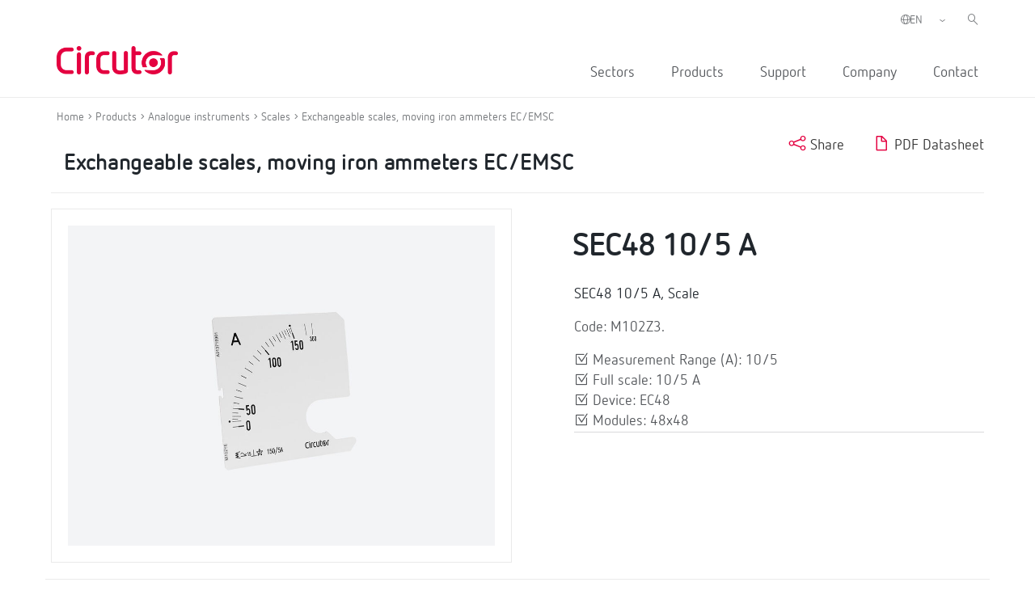

--- FILE ---
content_type: text/html; charset=UTF-8
request_url: https://circutor.com/en/products/analogue-instruments/scales/exchangeable-scales-moving-iron-ammeters-ec-emsc/product/M102Z3./
body_size: 12638
content:
<!DOCTYPE html>
<html lang="en-GB">

<head>
	<meta charset="UTF-8">
	<meta name="viewport" content="width=device-width, initial-scale=1">
	<link rel="profile" href="http://gmpg.org/xfn/11">
		<link href="https://cdn.jsdelivr.net/npm/bootstrap@5.0.2/dist/css/bootstrap.min.css" rel="stylesheet" integrity="sha384-EVSTQN3/azprG1Anm3QDgpJLIm9Nao0Yz1ztcQTwFspd3yD65VohhpuuCOmLASjC" crossorigin="anonymous">
	
	<meta name='robots' content='index, follow, max-image-preview:large, max-snippet:-1, max-video-preview:-1' />
<link rel="alternate" hreflang="es" href="https://circutor.com/productos/instrumentacion-analogica/escalas/escala-intercambiable-para-amperimetros-ec-emsc/product/M102Z3./" />
<link rel="alternate" hreflang="en" href="https://circutor.com/en/products/analogue-instruments/scales/exchangeable-scales-moving-iron-ammeters-ec-emsc/product/M102Z3./" />
<link rel="alternate" hreflang="fr" href="https://circutor.com/fr/produits/instrumentation-analogique/echelles/echelle-interchangeable-pour-amperemetres-ec-emsc/product/M102Z3./" />
<link rel="alternate" hreflang="pt" href="https://circutor.com/pt-pt/produtos/instrumentacao-analogica/escalas/escala-intercambiavel-para-amperimetros-ec-emsc/product/M102Z3./" />
<link rel="alternate" hreflang="ca" href="https://circutor.com/ca/productes/instrumentacio-analogica/escales/escala-intercanviable-per-a-amperimetres-ec-emsc/product/M102Z3./" />
<link rel="alternate" hreflang="x-default" href="https://circutor.com/productos/instrumentacion-analogica/escalas/escala-intercambiable-para-amperimetros-ec-emsc/product/M102Z3./" />
<link rel="alternate" hreflang="es-mx" href="https://circutor.com/mx/productos-mx/instrumentacion-analogica/escalas/escala-intercambiable-para-amperimetros-ec-emsc/product/M102Z3./" />
<script id="cookieyes" type="text/javascript" src="https://cdn-cookieyes.com/client_data/d90480250e8e75e7c28d954f/script.js"></script>
	<!-- This site is optimized with the Yoast SEO plugin v19.4 - https://yoast.com/wordpress/plugins/seo/ -->
	<title>Scale for ammeter | CIRCUTOR</title>
	<meta name="description" content="SEC48 15/5 A, Scale;Measurement Range (A): 15/5;Full scale: 15/5 A;Device: EC48;Modules: 48x48 |CIRCUTOR" />
	<link rel="canonical" href="https://circutor.com/en/products/analogue-instruments/scales/exchangeable-scales-moving-iron-ammeters-ec-emsc/product/M102Z3./" />
	<meta property="og:locale" content="en_GB" />
	<meta property="og:type" content="article" />
	<meta property="og:title" content="Scale for ammeter | CIRCUTOR" />
	<meta property="og:description" content="SEC48 15/5 A, Scale;Measurement Range (A): 15/5;Full scale: 15/5 A;Device: EC48;Modules: 48x48 |CIRCUTOR" />
	<meta property="og:url" content="https://circutor.com/en/products/analogue-instruments/scales/exchangeable-scales-moving-iron-ammeters-ec-emsc/product/M102Z3./" />
	<meta property="og:site_name" content="CIRCUTOR" />
	<meta property="article:publisher" content="https://www.facebook.com/CIRCUTOR.ES" />
	<meta property="article:modified_time" content="2023-11-10T09:33:24+00:00" />
	<meta property="og:image" content="https://circutor.com/wp-content/uploads/2022/07/Circutor_Logo_Color.png" />
	<meta property="og:image:width" content="1299" />
	<meta property="og:image:height" content="354" />
	<meta property="og:image:type" content="image/png" />
	<meta name="twitter:card" content="summary_large_image" />
	<meta name="twitter:site" content="@circutor" />
	<meta name="twitter:label1" content="Estimated reading time" />
	<meta name="twitter:data1" content="1 minute" />
	<script type="application/ld+json" class="yoast-schema-graph">{"@context":"https://schema.org","@graph":[{"@type":"Organization","@id":"https://circutor.com/#organization","name":"Circutor","url":"https://circutor.com/","sameAs":["https://www.instagram.com/circutor_es","https://www.linkedin.com/company/circutor","https://www.youtube.com/user/CIRCUTORoficial","https://www.facebook.com/CIRCUTOR.ES","https://twitter.com/circutor"],"logo":{"@type":"ImageObject","inLanguage":"en-GB","@id":"https://circutor.com/#/schema/logo/image/","url":"https://circutor.com/wp-content/uploads/2020/09/CIR_LOGO_RED.png","contentUrl":"https://circutor.com/wp-content/uploads/2020/09/CIR_LOGO_RED.png","width":512,"height":128,"caption":"Circutor"},"image":{"@id":"https://circutor.com/#/schema/logo/image/"}},{"@type":"WebSite","@id":"https://circutor.com/#website","url":"https://circutor.com/","name":"CIRCUTOR","description":"Soluciones para la eficiencia energética eléctrica","publisher":{"@id":"https://circutor.com/#organization"},"potentialAction":[{"@type":"SearchAction","target":{"@type":"EntryPoint","urlTemplate":"https://circutor.com/?s={search_term_string}"},"query-input":"required name=search_term_string"}],"inLanguage":"en-GB"},{"@type":"WebPage","@id":"https://circutor.com/en/product/","url":"https://circutor.com/en/product/","name":"Producto - CIRCUTOR","isPartOf":{"@id":"https://circutor.com/#website"},"datePublished":"2021-08-12T05:57:59+00:00","dateModified":"2023-11-10T09:33:24+00:00","description":"MYeBOX® is a range of portable analysers that can be configured from an app and/or a website to analyse and record electrical parameters, measure and record waveform transients and network quality parameters, as per the EN 50160 standard.","breadcrumb":{"@id":"https://circutor.com/en/product/#breadcrumb"},"inLanguage":"en-GB","potentialAction":[{"@type":"ReadAction","target":["https://circutor.com/en/product/"]}]},{"@type":"BreadcrumbList","@id":"https://circutor.com/en/product/#breadcrumb","itemListElement":[{"@type":"ListItem","position":1,"name":"Portada","item":"https://circutor.com/en/"},{"@type":"ListItem","position":2,"name":"Producto"}]}]}</script>
	<!-- / Yoast SEO plugin. -->


<link rel="preload" href="https://fonts.googleapis.com/css2?family=Roboto:ital,wght@0,300;0,400;0,700&display=swap" as="style" media="all" onload="this.onload=null;this.rel='stylesheet'">
<link rel="stylesheet" href="https://fonts.googleapis.com/css2?family=Roboto:ital,wght@0,300;0,400;0,700&display=swap" media="all">
<noscript><link rel="stylesheet" href="https://fonts.googleapis.com/css2?family=Roboto:ital,wght@0,300;0,400;0,700&display=swap" media="all"></noscript>
<!--[if IE]><link rel="stylesheet" href="https://fonts.googleapis.com/css2?family=Roboto:ital,wght@0,300;0,400;0,700&display=swap" media="all"><![endif]-->
<style id='global-styles-inline-css' type='text/css'>
body{--wp--preset--color--black: #000000;--wp--preset--color--cyan-bluish-gray: #abb8c3;--wp--preset--color--white: #ffffff;--wp--preset--color--pale-pink: #f78da7;--wp--preset--color--vivid-red: #cf2e2e;--wp--preset--color--luminous-vivid-orange: #ff6900;--wp--preset--color--luminous-vivid-amber: #fcb900;--wp--preset--color--light-green-cyan: #7bdcb5;--wp--preset--color--vivid-green-cyan: #00d084;--wp--preset--color--pale-cyan-blue: #8ed1fc;--wp--preset--color--vivid-cyan-blue: #0693e3;--wp--preset--color--vivid-purple: #9b51e0;--wp--preset--gradient--vivid-cyan-blue-to-vivid-purple: linear-gradient(135deg,rgba(6,147,227,1) 0%,rgb(155,81,224) 100%);--wp--preset--gradient--light-green-cyan-to-vivid-green-cyan: linear-gradient(135deg,rgb(122,220,180) 0%,rgb(0,208,130) 100%);--wp--preset--gradient--luminous-vivid-amber-to-luminous-vivid-orange: linear-gradient(135deg,rgba(252,185,0,1) 0%,rgba(255,105,0,1) 100%);--wp--preset--gradient--luminous-vivid-orange-to-vivid-red: linear-gradient(135deg,rgba(255,105,0,1) 0%,rgb(207,46,46) 100%);--wp--preset--gradient--very-light-gray-to-cyan-bluish-gray: linear-gradient(135deg,rgb(238,238,238) 0%,rgb(169,184,195) 100%);--wp--preset--gradient--cool-to-warm-spectrum: linear-gradient(135deg,rgb(74,234,220) 0%,rgb(151,120,209) 20%,rgb(207,42,186) 40%,rgb(238,44,130) 60%,rgb(251,105,98) 80%,rgb(254,248,76) 100%);--wp--preset--gradient--blush-light-purple: linear-gradient(135deg,rgb(255,206,236) 0%,rgb(152,150,240) 100%);--wp--preset--gradient--blush-bordeaux: linear-gradient(135deg,rgb(254,205,165) 0%,rgb(254,45,45) 50%,rgb(107,0,62) 100%);--wp--preset--gradient--luminous-dusk: linear-gradient(135deg,rgb(255,203,112) 0%,rgb(199,81,192) 50%,rgb(65,88,208) 100%);--wp--preset--gradient--pale-ocean: linear-gradient(135deg,rgb(255,245,203) 0%,rgb(182,227,212) 50%,rgb(51,167,181) 100%);--wp--preset--gradient--electric-grass: linear-gradient(135deg,rgb(202,248,128) 0%,rgb(113,206,126) 100%);--wp--preset--gradient--midnight: linear-gradient(135deg,rgb(2,3,129) 0%,rgb(40,116,252) 100%);--wp--preset--duotone--dark-grayscale: url('#wp-duotone-dark-grayscale');--wp--preset--duotone--grayscale: url('#wp-duotone-grayscale');--wp--preset--duotone--purple-yellow: url('#wp-duotone-purple-yellow');--wp--preset--duotone--blue-red: url('#wp-duotone-blue-red');--wp--preset--duotone--midnight: url('#wp-duotone-midnight');--wp--preset--duotone--magenta-yellow: url('#wp-duotone-magenta-yellow');--wp--preset--duotone--purple-green: url('#wp-duotone-purple-green');--wp--preset--duotone--blue-orange: url('#wp-duotone-blue-orange');--wp--preset--font-size--small: 13px;--wp--preset--font-size--medium: 20px;--wp--preset--font-size--large: 36px;--wp--preset--font-size--x-large: 42px;}.has-black-color{color: var(--wp--preset--color--black) !important;}.has-cyan-bluish-gray-color{color: var(--wp--preset--color--cyan-bluish-gray) !important;}.has-white-color{color: var(--wp--preset--color--white) !important;}.has-pale-pink-color{color: var(--wp--preset--color--pale-pink) !important;}.has-vivid-red-color{color: var(--wp--preset--color--vivid-red) !important;}.has-luminous-vivid-orange-color{color: var(--wp--preset--color--luminous-vivid-orange) !important;}.has-luminous-vivid-amber-color{color: var(--wp--preset--color--luminous-vivid-amber) !important;}.has-light-green-cyan-color{color: var(--wp--preset--color--light-green-cyan) !important;}.has-vivid-green-cyan-color{color: var(--wp--preset--color--vivid-green-cyan) !important;}.has-pale-cyan-blue-color{color: var(--wp--preset--color--pale-cyan-blue) !important;}.has-vivid-cyan-blue-color{color: var(--wp--preset--color--vivid-cyan-blue) !important;}.has-vivid-purple-color{color: var(--wp--preset--color--vivid-purple) !important;}.has-black-background-color{background-color: var(--wp--preset--color--black) !important;}.has-cyan-bluish-gray-background-color{background-color: var(--wp--preset--color--cyan-bluish-gray) !important;}.has-white-background-color{background-color: var(--wp--preset--color--white) !important;}.has-pale-pink-background-color{background-color: var(--wp--preset--color--pale-pink) !important;}.has-vivid-red-background-color{background-color: var(--wp--preset--color--vivid-red) !important;}.has-luminous-vivid-orange-background-color{background-color: var(--wp--preset--color--luminous-vivid-orange) !important;}.has-luminous-vivid-amber-background-color{background-color: var(--wp--preset--color--luminous-vivid-amber) !important;}.has-light-green-cyan-background-color{background-color: var(--wp--preset--color--light-green-cyan) !important;}.has-vivid-green-cyan-background-color{background-color: var(--wp--preset--color--vivid-green-cyan) !important;}.has-pale-cyan-blue-background-color{background-color: var(--wp--preset--color--pale-cyan-blue) !important;}.has-vivid-cyan-blue-background-color{background-color: var(--wp--preset--color--vivid-cyan-blue) !important;}.has-vivid-purple-background-color{background-color: var(--wp--preset--color--vivid-purple) !important;}.has-black-border-color{border-color: var(--wp--preset--color--black) !important;}.has-cyan-bluish-gray-border-color{border-color: var(--wp--preset--color--cyan-bluish-gray) !important;}.has-white-border-color{border-color: var(--wp--preset--color--white) !important;}.has-pale-pink-border-color{border-color: var(--wp--preset--color--pale-pink) !important;}.has-vivid-red-border-color{border-color: var(--wp--preset--color--vivid-red) !important;}.has-luminous-vivid-orange-border-color{border-color: var(--wp--preset--color--luminous-vivid-orange) !important;}.has-luminous-vivid-amber-border-color{border-color: var(--wp--preset--color--luminous-vivid-amber) !important;}.has-light-green-cyan-border-color{border-color: var(--wp--preset--color--light-green-cyan) !important;}.has-vivid-green-cyan-border-color{border-color: var(--wp--preset--color--vivid-green-cyan) !important;}.has-pale-cyan-blue-border-color{border-color: var(--wp--preset--color--pale-cyan-blue) !important;}.has-vivid-cyan-blue-border-color{border-color: var(--wp--preset--color--vivid-cyan-blue) !important;}.has-vivid-purple-border-color{border-color: var(--wp--preset--color--vivid-purple) !important;}.has-vivid-cyan-blue-to-vivid-purple-gradient-background{background: var(--wp--preset--gradient--vivid-cyan-blue-to-vivid-purple) !important;}.has-light-green-cyan-to-vivid-green-cyan-gradient-background{background: var(--wp--preset--gradient--light-green-cyan-to-vivid-green-cyan) !important;}.has-luminous-vivid-amber-to-luminous-vivid-orange-gradient-background{background: var(--wp--preset--gradient--luminous-vivid-amber-to-luminous-vivid-orange) !important;}.has-luminous-vivid-orange-to-vivid-red-gradient-background{background: var(--wp--preset--gradient--luminous-vivid-orange-to-vivid-red) !important;}.has-very-light-gray-to-cyan-bluish-gray-gradient-background{background: var(--wp--preset--gradient--very-light-gray-to-cyan-bluish-gray) !important;}.has-cool-to-warm-spectrum-gradient-background{background: var(--wp--preset--gradient--cool-to-warm-spectrum) !important;}.has-blush-light-purple-gradient-background{background: var(--wp--preset--gradient--blush-light-purple) !important;}.has-blush-bordeaux-gradient-background{background: var(--wp--preset--gradient--blush-bordeaux) !important;}.has-luminous-dusk-gradient-background{background: var(--wp--preset--gradient--luminous-dusk) !important;}.has-pale-ocean-gradient-background{background: var(--wp--preset--gradient--pale-ocean) !important;}.has-electric-grass-gradient-background{background: var(--wp--preset--gradient--electric-grass) !important;}.has-midnight-gradient-background{background: var(--wp--preset--gradient--midnight) !important;}.has-small-font-size{font-size: var(--wp--preset--font-size--small) !important;}.has-medium-font-size{font-size: var(--wp--preset--font-size--medium) !important;}.has-large-font-size{font-size: var(--wp--preset--font-size--large) !important;}.has-x-large-font-size{font-size: var(--wp--preset--font-size--x-large) !important;}
</style>
<link rel='stylesheet' id='wpo_min-header-0-css'  href='https://circutor.com/wp-content/cache/wpo-minify/1768989474/assets/wpo-minify-header-797e89dd.min.css' type='text/css' media='all' />
<script type='text/javascript' id='wpo_min-header-0-js-extra'>
/* <![CDATA[ */
var wpml_cookies = {"wp-wpml_current_language":{"value":"en","expires":1,"path":"\/"}};
var wpml_cookies = {"wp-wpml_current_language":{"value":"en","expires":1,"path":"\/"}};
var MyAjax = {"url":"https:\/\/circutor.com\/wp-admin\/admin-ajax.php","current_lang":"en","wpml_RESULTADOS":"RESULTS","wpml_No_hay_resultados":"No results","wpml_Estoy_interesado_en":"I am interested in...","wpml_Aceptar_todas_las_cookies":"Accept all cookies","template_url":"https:\/\/circutor.com\/wp-content\/themes\/circutor"};
/* ]]> */
</script>
<script type='text/javascript' src='https://circutor.com/wp-content/cache/wpo-minify/1768989474/assets/wpo-minify-header-bf9ba278.min.js' id='wpo_min-header-0-js'></script>

<!-- Google Analytics snippet added by Site Kit -->
<script type='text/javascript' src='https://www.googletagmanager.com/gtag/js?id=G-BPC7LNN6BX' id='google_gtagjs-js' async></script>
<script type='text/javascript' id='google_gtagjs-js-after'>
window.dataLayer = window.dataLayer || [];function gtag(){dataLayer.push(arguments);}
gtag("js", new Date());
gtag("set", "developer_id.dZTNiMT", true);
gtag("config", "G-BPC7LNN6BX");
</script>

<!-- End Google Analytics snippet added by Site Kit -->
<link rel="https://api.w.org/" href="https://circutor.com/en/wp-json/" /><link rel="alternate" type="application/json" href="https://circutor.com/en/wp-json/wp/v2/pages/9999" /><link rel="alternate" type="application/json+oembed" href="https://circutor.com/en/wp-json/oembed/1.0/embed?url=https%3A%2F%2Fcircutor.com%2Fen%2Fproduct%2F" />
<link rel="alternate" type="text/xml+oembed" href="https://circutor.com/en/wp-json/oembed/1.0/embed?url=https%3A%2F%2Fcircutor.com%2Fen%2Fproduct%2F&#038;format=xml" />
<meta name="generator" content="WPML ver:4.5.8 stt:8,1,4,41,2,66;" />
<meta name="generator" content="Site Kit by Google 1.80.0" />        <script type="text/javascript">
        var ajaxurl = 'https://circutor.com/wp-admin/admin-ajax.php';
        </script>
    <script data-cfasync="false"> var dFlipLocation = "https://circutor.com/wp-content/plugins/dflip/assets/"; var dFlipWPGlobal = {"text":{"toggleSound":"Turn on\/off Sound","toggleThumbnails":"Toggle Thumbnails","toggleOutline":"Toggle Outline\/Bookmark","previousPage":"Previous Page","nextPage":"Next Page","toggleFullscreen":"Toggle Fullscreen","zoomIn":"Zoom In","zoomOut":"Zoom Out","toggleHelp":"Toggle Help","singlePageMode":"Single Page Mode","doublePageMode":"Double Page Mode","downloadPDFFile":"Download PDF File","gotoFirstPage":"Goto First Page","gotoLastPage":"Goto Last Page","share":"Share"},"moreControls":"download,pageMode,startPage,endPage,sound","hideControls":"","scrollWheel":"true","backgroundColor":"#777","backgroundImage":"","height":"auto","paddingLeft":"20","paddingRight":"20","controlsPosition":"bottom","duration":800,"soundEnable":"true","enableDownload":"true","enableAnalytics":"false","webgl":"true","hard":"none","maxTextureSize":"1600","rangeChunkSize":"524288","zoomRatio":1.5,"stiffness":3,"singlePageMode":"0","autoPlay":"false","autoPlayDuration":5000,"autoPlayStart":"false","linkTarget":"2"};</script><meta name="generator" content="Powered by WPBakery Page Builder - drag and drop page builder for WordPress."/>

<!-- Google Tag Manager snippet added by Site Kit -->
<script type="text/javascript">
			( function( w, d, s, l, i ) {
				w[l] = w[l] || [];
				w[l].push( {'gtm.start': new Date().getTime(), event: 'gtm.js'} );
				var f = d.getElementsByTagName( s )[0],
					j = d.createElement( s ), dl = l != 'dataLayer' ? '&l=' + l : '';
				j.async = true;
				j.src = 'https://www.googletagmanager.com/gtm.js?id=' + i + dl;
				f.parentNode.insertBefore( j, f );
			} )( window, document, 'script', 'dataLayer', 'GTM-NJDV5H7' );
			
</script>

<!-- End Google Tag Manager snippet added by Site Kit -->
<meta name="generator" content="Powered by Slider Revolution 6.7.14 - responsive, Mobile-Friendly Slider Plugin for WordPress with comfortable drag and drop interface." />
<link rel="icon" href="https://circutor.com/wp-content/uploads/2022/04/cropped-512-1-32x32.png" sizes="32x32" />
<link rel="icon" href="https://circutor.com/wp-content/uploads/2022/04/cropped-512-1-192x192.png" sizes="192x192" />
<link rel="apple-touch-icon" href="https://circutor.com/wp-content/uploads/2022/04/cropped-512-1-180x180.png" />
<meta name="msapplication-TileImage" content="https://circutor.com/wp-content/uploads/2022/04/cropped-512-1-270x270.png" />
<script>function setREVStartSize(e){
			//window.requestAnimationFrame(function() {
				window.RSIW = window.RSIW===undefined ? window.innerWidth : window.RSIW;
				window.RSIH = window.RSIH===undefined ? window.innerHeight : window.RSIH;
				try {
					var pw = document.getElementById(e.c).parentNode.offsetWidth,
						newh;
					pw = pw===0 || isNaN(pw) || (e.l=="fullwidth" || e.layout=="fullwidth") ? window.RSIW : pw;
					e.tabw = e.tabw===undefined ? 0 : parseInt(e.tabw);
					e.thumbw = e.thumbw===undefined ? 0 : parseInt(e.thumbw);
					e.tabh = e.tabh===undefined ? 0 : parseInt(e.tabh);
					e.thumbh = e.thumbh===undefined ? 0 : parseInt(e.thumbh);
					e.tabhide = e.tabhide===undefined ? 0 : parseInt(e.tabhide);
					e.thumbhide = e.thumbhide===undefined ? 0 : parseInt(e.thumbhide);
					e.mh = e.mh===undefined || e.mh=="" || e.mh==="auto" ? 0 : parseInt(e.mh,0);
					if(e.layout==="fullscreen" || e.l==="fullscreen")
						newh = Math.max(e.mh,window.RSIH);
					else{
						e.gw = Array.isArray(e.gw) ? e.gw : [e.gw];
						for (var i in e.rl) if (e.gw[i]===undefined || e.gw[i]===0) e.gw[i] = e.gw[i-1];
						e.gh = e.el===undefined || e.el==="" || (Array.isArray(e.el) && e.el.length==0)? e.gh : e.el;
						e.gh = Array.isArray(e.gh) ? e.gh : [e.gh];
						for (var i in e.rl) if (e.gh[i]===undefined || e.gh[i]===0) e.gh[i] = e.gh[i-1];
											
						var nl = new Array(e.rl.length),
							ix = 0,
							sl;
						e.tabw = e.tabhide>=pw ? 0 : e.tabw;
						e.thumbw = e.thumbhide>=pw ? 0 : e.thumbw;
						e.tabh = e.tabhide>=pw ? 0 : e.tabh;
						e.thumbh = e.thumbhide>=pw ? 0 : e.thumbh;
						for (var i in e.rl) nl[i] = e.rl[i]<window.RSIW ? 0 : e.rl[i];
						sl = nl[0];
						for (var i in nl) if (sl>nl[i] && nl[i]>0) { sl = nl[i]; ix=i;}
						var m = pw>(e.gw[ix]+e.tabw+e.thumbw) ? 1 : (pw-(e.tabw+e.thumbw)) / (e.gw[ix]);
						newh =  (e.gh[ix] * m) + (e.tabh + e.thumbh);
					}
					var el = document.getElementById(e.c);
					if (el!==null && el) el.style.height = newh+"px";
					el = document.getElementById(e.c+"_wrapper");
					if (el!==null && el) {
						el.style.height = newh+"px";
						el.style.display = "block";
					}
				} catch(e){
					console.log("Failure at Presize of Slider:" + e)
				}
			//});
		  };</script>
<style type="text/css" data-type="vc_shortcodes-custom-css">.vc_custom_1602697151976{border-bottom-width: 1px !important;padding-bottom: 30px !important;border-bottom-color: #a5a5a5 !important;border-bottom-style: solid !important;}.vc_custom_1614075679255{padding-bottom: 20px !important;}.vc_custom_1605775459289{margin-bottom: 20px !important;}.vc_custom_1614163004188{padding-bottom: 20px !important;}.vc_custom_1603355011043{padding-top: 0px !important;}.vc_custom_1603355424222{padding-top: 0px !important;}.vc_custom_1603356201324{margin-bottom: 0px !important;}</style><noscript><style> .wpb_animate_when_almost_visible { opacity: 1; }</style></noscript>
	

 <!-- CODIGO MARKETO -->
 <script type="text/javascript">
(function() {
var didInit = false;
function initMunchkin() {
if(didInit === false) {
didInit = true;
Munchkin.init('940-CSD-667');
}
}
var s = document.createElement('script');
s.type = 'text/javascript';
s.async = true;
s.src = '//munchkin.marketo.net/munchkin.js';
s.onreadystatechange = function() {
if (this.readyState == 'complete' || this.readyState == 'loaded') {
initMunchkin();
}
};
s.onload = initMunchkin;
document.getElementsByTagName('head')[0].appendChild(s);
})();
</script>



</head>


<body class="page-template-default page page-id-9999 wpb-js-composer js-comp-ver-6.9.0 vc_responsive" class="no-js">

		<div id="header"><div class="vc_container"><div class="vc_row wpb_row vc_row-fluid"><div class="logo_header wpb_column vc_column_container vc_col-sm-3"><div class="vc_column-inner"><div class="wpb_wrapper">
	<div  class="wpb_single_image wpb_content_element vc_align_left   logo_sticky">
		
		<figure class="wpb_wrapper vc_figure">
			<a href="/en/" target="_self" class="vc_single_image-wrapper   vc_box_border_grey"><img width="512" height="128" src="https://circutor.com/wp-content/uploads/2020/09/CIR_LOGO_RED.png" class="vc_single_image-img attachment-full" alt="Circutor" loading="lazy" title="CIR_LOGO_RED" srcset="https://circutor.com/wp-content/uploads/2020/09/CIR_LOGO_RED.png 512w, https://circutor.com/wp-content/uploads/2020/09/CIR_LOGO_RED-300x75.png 300w" sizes="(max-width: 512px) 100vw, 512px" /></a>
		</figure>
	</div>
</div></div></div><div class="acciones_header wpb_column vc_column_container vc_col-sm-9"><div class="vc_column-inner"><div class="wpb_wrapper">
	<div class="wpb_raw_code wpb_content_element wpb_raw_html input_buscador_home_mvl" >
		<div class="wpb_wrapper">
			<input id="buscador_home_mvl" type="search"  placeholder="Search" >
		</div>
	</div>

	<div class="wpb_raw_code wpb_content_element wpb_raw_html input_buscador_home" >
		<div class="wpb_wrapper">
			<input id="buscador_home" type="search"  placeholder="Search" >
		</div>
	</div>
<div class="vc_row wpb_row vc_inner vc_row-fluid menu_left_top"><div class="wpb_column vc_column_container vc_col-sm-12"><div class="vc_column-inner"><div class="wpb_wrapper"><div class="selector-idiomas"><span><i class="ico-globe-meridians"></i></span><select class="select_language_dropdown"><option style="background-image:url(\"https://circutor.com/wp-content/plugins/sitepress-multilingual-cms/res/flags/es.png\");" url-flag="https://circutor.com/wp-content/plugins/sitepress-multilingual-cms/res/flags/es.png" value="es" data-url="https://circutor.com/productos/instrumentacion-analogica/escalas/escala-intercambiable-para-amperimetros-ec-emsc/product/M102Z3./">ES</option><option style="background-image:url(\"https://circutor.com/wp-content/plugins/sitepress-multilingual-cms/res/flags/en.png\");" url-flag="https://circutor.com/wp-content/plugins/sitepress-multilingual-cms/res/flags/en.png" value="en" data-url="https://circutor.com/en/products/analogue-instruments/scales/exchangeable-scales-moving-iron-ammeters-ec-emsc/product/M102Z3./" selected>EN</option><option style="background-image:url(\"https://circutor.com/wp-content/plugins/sitepress-multilingual-cms/res/flags/fr.png\");" url-flag="https://circutor.com/wp-content/plugins/sitepress-multilingual-cms/res/flags/fr.png" value="fr" data-url="https://circutor.com/fr/produits/instrumentation-analogique/echelles/echelle-interchangeable-pour-amperemetres-ec-emsc/product/M102Z3./">FR</option><option style="background-image:url(\"https://circutor.com/wp-content/plugins/sitepress-multilingual-cms/res/flags/pt-pt.png\");" url-flag="https://circutor.com/wp-content/plugins/sitepress-multilingual-cms/res/flags/pt-pt.png" value="pt-pt" data-url="https://circutor.com/pt-pt/produtos/instrumentacao-analogica/escalas/escala-intercambiavel-para-amperimetros-ec-emsc/product/M102Z3./">PT</option><option style="background-image:url(\"https://circutor.com/wp-content/plugins/sitepress-multilingual-cms/res/flags/ca.png\");" url-flag="https://circutor.com/wp-content/plugins/sitepress-multilingual-cms/res/flags/ca.png" value="ca" data-url="https://circutor.com/ca/productes/instrumentacio-analogica/escales/escala-intercanviable-per-a-amperimetres-ec-emsc/product/M102Z3./">CA</option><option style="background-image:url(\"https://circutor.com/wp-content/uploads/flags/mx.png\");" url-flag="https://circutor.com/wp-content/uploads/flags/mx.png" value="mx" data-url="https://circutor.com/mx/productos-mx/instrumentacion-analogica/escalas/escala-intercambiable-para-amperimetros-ec-emsc/product/M102Z3./">MX</option></select></div>
  <script>
    jQuery(document).ready(function(){
      jQuery(".select_language_dropdown").children("option").each(function(){
        if(this.selected){
          jQuery(".wpml-ls-flag").attr("src", jQuery(this).attr("url-flag"));
        }
      });

      jQuery(".select_language_dropdown").change(function(){
        var option = jQuery("option:selected", this).attr("data-url");
        window.location.href = option;
      });
    });
  </script>
	<div class="wpb_raw_code wpb_content_element wpb_raw_html buscador_header" >
		<div class="wpb_wrapper">
			<i class="ico-left-pointing-glass"></i>
		</div>
	</div>
</div></div></div></div><div  class="vc_wp_custommenu wpb_content_element wrapper_menu_principal menu_header"><div class="widget widget_nav_menu"><div class="menu-principal-ingles-container"><ul id="menu-principal-ingles" class="menu"><li id="menu-item-11504" class="item-menu-sectores menu-item menu-item-type-post_type menu-item-object-page menu-item-11504"><a href="https://circutor.com/en/sectors/">Sectors</a></li>
<li id="menu-item-11505" class="item-menu-productos menu-item menu-item-type-post_type menu-item-object-page menu-item-11505"><a href="https://circutor.com/en/circutor-products-and-solutions/">Products</a></li>
<li id="menu-item-11506" class="menu-item menu-item-type-post_type menu-item-object-page menu-item-has-children menu-item-11506"><a href="https://circutor.com/en/support/">Support</a>
<ul class="sub-menu">
	<li id="menu-item-11507" class="menu-item menu-item-type-post_type menu-item-object-page menu-item-has-children menu-item-11507"><a href="https://circutor.com/en/support/training/">Training  <i class="ico-guil-singl-right"></i></a>
	<ul class="sub-menu">
		<li id="menu-item-11508" class="menu-item menu-item-type-post_type menu-item-object-page menu-item-11508"><a href="https://circutor.com/en/support/training/online-and-in-person-training/">Online and in-person training  <i class="ico-guil-singl-right"></i></a></li>
		<li id="menu-item-16510" class="menu-item menu-item-type-post_type menu-item-object-page menu-item-16510"><a href="https://circutor.com/en/support/training/notebooks/">Notebooks</a></li>
	</ul>
</li>
	<li id="menu-item-16499" class="menu-item menu-item-type-post_type menu-item-object-page menu-item-has-children menu-item-16499"><a href="https://circutor.com/en/support/downloads/">Downloads</a>
	<ul class="sub-menu">
		<li id="menu-item-31306" class="menu-item menu-item-type-post_type menu-item-object-page menu-item-31306"><a href="https://circutor.com/en/support/downloads/catalogues-and-brochures/">Catalogues and brochures</a></li>
		<li id="menu-item-31479" class="menu-item menu-item-type-post_type menu-item-object-page menu-item-31479"><a href="https://circutor.com/en/support/downloads/software-and-firmware/">Software and Firmware</a></li>
		<li id="menu-item-52486" class="menu-item menu-item-type-custom menu-item-object-custom menu-item-52486"><a href="https://docs.circutor.com/docs/Productos.rar">2D and 3D files</a></li>
	</ul>
</li>
	<li id="menu-item-56712" class="menu-item menu-item-type-post_type menu-item-object-page menu-item-has-children menu-item-56712"><a href="https://circutor.com/en/support/technical-documentation/">Technical Documentation <i class="ico-guil-singl-right"></i></a>
	<ul class="sub-menu">
		<li id="menu-item-56713" class="menu-item menu-item-type-custom menu-item-object-custom menu-item-56713"><a target="_blank" rel="noopener" href="https://pssdocs.circutor.com/en/">PowerStudio SCADA <i class="ico-guil-singl-right"></i></a></li>
		<li id="menu-item-56714" class="menu-item menu-item-type-custom menu-item-object-custom menu-item-56714"><a target="_blank" rel="noopener" href="https://scout.circutor.com/docs/en/">Scout Platform <i class="ico-guil-singl-right"></i></a></li>
		<li id="menu-item-56715" class="menu-item menu-item-type-custom menu-item-object-custom menu-item-56715"><a target="_blank" rel="noopener" href="https://docs.pickdata.net/latest/">Edge IoT eManager / eCore <i class="ico-guil-singl-right"></i></a></li>
	</ul>
</li>
	<li id="menu-item-11509" class="menu-item menu-item-type-post_type menu-item-object-page menu-item-11509"><a href="https://circutor.com/en/support/videotutoriales/">Video tutorials  <i class="ico-guil-singl-right"></i></a></li>
	<li id="menu-item-11510" class="menu-item menu-item-type-post_type menu-item-object-page menu-item-11510"><a href="https://circutor.com/en/contact/after-sales-and-technical-assistance/">After-Sales and Technical Assistance  <i class="ico-guil-singl-right"></i></a></li>
</ul>
</li>
<li id="menu-item-11511" class="menu-item menu-item-type-post_type menu-item-object-page menu-item-has-children menu-item-11511"><a href="https://circutor.com/en/company/">Company</a>
<ul class="sub-menu">
	<li id="menu-item-34572" class="menu-item menu-item-type-post_type menu-item-object-page menu-item-34572"><a href="https://circutor.com/en/50th-anniversary/">50th anniversary  <i class="ico-guil-singl-right"></i></a></li>
	<li id="menu-item-11557" class="menu-item menu-item-type-post_type menu-item-object-page menu-item-11557"><a href="https://circutor.com/en/company/circutor-brand/">CIRCUTOR Brand  <i class="ico-guil-singl-right"></i></a></li>
	<li id="menu-item-11556" class="menu-item menu-item-type-post_type menu-item-object-page menu-item-11556"><a href="https://circutor.com/en/company/culture-and-values/">Culture and values  <i class="ico-guil-singl-right"></i></a></li>
	<li id="menu-item-11558" class="menu-item menu-item-type-post_type menu-item-object-page menu-item-11558"><a href="https://circutor.com/en/company/commitment/">Commitment  <i class="ico-guil-singl-right"></i></a></li>
	<li id="menu-item-11559" class="menu-item menu-item-type-post_type menu-item-object-page menu-item-11559"><a href="https://circutor.com/en/company/innovation/">Innovation  <i class="ico-guil-singl-right"></i></a></li>
	<li id="menu-item-11560" class="menu-item menu-item-type-post_type menu-item-object-page menu-item-11560"><a href="https://circutor.com/en/company/employment/">Employment  <i class="ico-guil-singl-right"></i></a></li>
	<li id="menu-item-11561" class="menu-item menu-item-type-post_type menu-item-object-page menu-item-11561"><a href="https://circutor.com/en/company/laboratory/">Laboratory  <i class="ico-guil-singl-right"></i></a></li>
	<li id="menu-item-15510" class="menu-item menu-item-type-post_type menu-item-object-page menu-item-15510"><a href="https://circutor.com/en/company/circutor-news/">News <i class="ico-guil-singl-right"></i></a></li>
</ul>
</li>
<li id="menu-item-11562" class="menu-item menu-item-type-post_type menu-item-object-page menu-item-has-children menu-item-11562"><a href="https://circutor.com/en/contact/">Contact</a>
<ul class="sub-menu">
	<li id="menu-item-11563" class="menu-item menu-item-type-post_type menu-item-object-page menu-item-11563"><a href="https://circutor.com/en/contact/after-sales-and-technical-assistance/">After-Sales and Technical Assistance  <i class="ico-guil-singl-right"></i></a></li>
	<li id="menu-item-11564" class="menu-item menu-item-type-post_type menu-item-object-page menu-item-11564"><a href="https://circutor.com/en/contact/sales-network/">Sales Network  <i class="ico-guil-singl-right"></i></a></li>
</ul>
</li>
</ul></div></div></div>
	<div class="wpb_raw_code wpb_content_element wpb_raw_html buscador_header_sticky" >
		<div class="wpb_wrapper">
			<i class="ico-left-pointing-glass"></i>
		</div>
	</div>
</div></div></div></div>
</div></div><script>if (jQuery(".vc_wp_custommenu.wrapper_menu_principal").length > 0){var toggle_menu = "<button class='menu-toggle'> <i class='ico-hamburger-menu'></i></button>";jQuery(toggle_menu).insertBefore(".vc_wp_custommenu.wrapper_menu_principal");}</script><div class="vc_container"><div class="vc_row wpb_row vc_row-fluid vc_custom_1602697151976 vc_row-has-fill"><div class="wpb_column vc_column_container vc_col-sm-12"><div class="vc_column-inner"><div class="wpb_wrapper"><div itemscope itemtype="https://schema.org/BreadcrumbList" id="breadcrumb"><div itemprop="itemListElement" itemscope itemtype="https://schema.org/ListItem"><a itemprop="item" href="https://circutor.com/en/"><span itemprop="name">Home</span></a><meta itemprop="position" content="1" /></div><div itemprop="itemListElement" itemscope itemtype="https://schema.org/ListItem"><span><i class="ico-guil-singl-right"></i></span><a itemprop="item" href="https://circutor.com/en/products/"><span itemprop="name">Products</span></a><meta itemprop="position" content="2" /></div><div itemprop="itemListElement" itemscope itemtype="https://schema.org/ListItem"><span><i class="ico-guil-singl-right"></i></span><a itemprop="item" href="https://circutor.com/en/products/measurement-and-control/analogue-instruments/"><span itemprop="name">Analogue instruments</span></a><meta itemprop="position" content="3" data-tmp="out_bc3"/></div><div itemprop="itemListElement" itemscope itemtype="https://schema.org/ListItem"><span><i class="ico-guil-singl-right"></i></span><a itemprop="item" href="https://circutor.com/en/products/measurement-and-control/analogue-instruments/scales/"><span itemprop="name">Scales</span></a><meta itemprop="position" content="3" data-tmp="out_bc2"/></div><div itemprop="itemListElement" itemscope itemtype="https://schema.org/ListItem"><span><i class="ico-guil-singl-right"></i></span><a itemprop="item" href="https://circutor.com/en/products/analogue-instruments/scales/exchangeable-scales-moving-iron-ammeters-ec-emsc/"><span itemprop="name">Exchangeable scales, moving iron ammeters EC/EMSC</span></a><meta itemprop="position" content="3" data-tmp="out_bc" /></div></div></div></div></div><div id="nombre-acciones-product" class="vc_row wpb_row vc_row-fluid vc_custom_1614075679255"><div class="wpb_column vc_column_container vc_col-sm-8"><div class="vc_column-inner vc_custom_1603355011043"><div class="wpb_wrapper"><h1 style="letter-spacing:-0.01em;" class="titulo_categoria">Exchangeable scales, moving iron ammeters EC/EMSC</h1></div></div></div><div class="acciones_producto_top wpb_column vc_column_container vc_col-sm-4"><div class="vc_column-inner vc_custom_1603355424222"><div class="wpb_wrapper"><ul class="acciones">
                <li class="share" data-product="M102Z3."><i class="ico-share"></i>  Share</li>
                <li><a target="_blank" href="/pdf/pdfdatasheet.php?lang=en&prod=M102Z3."><i class="ico-page"></i>  PDF Datasheet</a></li>
            </ul></div></div></div></div><div class="vc_row wpb_row vc_row-fluid vc_custom_1605775459289"><div class="wpb_column vc_column_container vc_col-sm-12"><div class="vc_column-inner"><div class="wpb_wrapper"><div class="vc_separator wpb_content_element vc_separator_align_center vc_sep_width_100 vc_sep_pos_align_center vc_separator_no_text vc_sep_color_grey vc_custom_1603356201324  vc_custom_1603356201324" ><span class="vc_sep_holder vc_sep_holder_l"><span  class="vc_sep_line"></span></span><span class="vc_sep_holder vc_sep_holder_r"><span  class="vc_sep_line"></span></span>
</div></div></div></div></div><div class="vc_row wpb_row vc_row-fluid vc_custom_1614163004188 vc_row-o-equal-height vc_row-flex"><div class="imagen_ficha_producto wpb_column vc_column_container vc_col-sm-6"><div class="vc_column-inner"><div class="wpb_wrapper"><div class="product_gallery_featured"><div><img alt="Scale for ammeter"class="img-producto" src="https://d7rh5s3nxmpy4.cloudfront.net/CMP911/7/PR260BI2015_M102Z3_SEC48_10_5_A_IMD.jpg"></div></div></div></div></div><div class="informacion_ficha_producto wpb_column vc_column_container vc_col-sm-6"><div class="vc_column-inner"><div class="wpb_wrapper"><div class="vc_row wpb_row vc_inner vc_row-fluid"><h2 class="titulo_producto">SEC48 10/5 A</h2><div class="desc_producto"><p>SEC48 10/5 A, Scale</p><p class="cod_producto">Code: M102Z3.</p><ul class="caracteriscas-producto"><li><i class="ico-ballot-check"></i> Measurement Range (A): 10/5</li><li><i class="ico-ballot-check"></i> Full scale: 10/5 A</li><li><i class="ico-ballot-check"></i> Device: EC48</li><li><i class="ico-ballot-check"></i> Modules: 48x48</li></ul></div><div class="precio-producto"></div><div></div></div></div></div></div></div><div id="menu-anclas-ficha-producto" class="vc_row wpb_row vc_row-fluid"><div class="wpb_column vc_column_container vc_col-sm-12"><div class="vc_column-inner"><div class="wpb_wrapper">
	<div class="wpb_raw_code wpb_content_element wpb_raw_html" >
		<div class="wpb_wrapper">
			<ul>
<li class="active"><a href="#informacion">Information</a></li>
<li><a href="#especificaciones">Specifications</a></li>
<li><a href="#esquemas">Dimensions</a></li>
<li><a href="#esquemas-conexion">Connections</a></li>
<li><a href="#videos">Videos</a></li>
<li><a href="#descargas">Downloads</a></li>
<li><a href="#accesorios">Accessories</a></li>
<li><a href="#soporte">Support</a></li>
</ul>
		</div>
	</div>
</div></div></div></div><div id="informacion" class="vc_row wpb_row vc_row-fluid ancla-producto"><div class="wpb_column vc_column_container vc_col-sm-8"><div class="vc_column-inner"><div class="wpb_wrapper">
        <script type="text/javascript">
          jQuery(document).ready(function() {
  					jQuery("#informacion").remove();
  				});
        </script>
      </div></div></div><div class="wpb_column vc_column_container vc_col-sm-1"><div class="vc_column-inner"><div class="wpb_wrapper"></div></div></div><div class="productos_categoria asistencia anclado_arriba wpb_column vc_column_container vc_col-sm-3"><div class="vc_column-inner"><div class="wpb_wrapper">
	<div class="wpb_raw_code wpb_content_element wpb_raw_html" >
		<div class="wpb_wrapper">
			<a href="/en/contact/">
<div class="item general animacion_caja">
  <div class="imagen imagen-borde">
     <img src="/wp-content/uploads/2020/12/asistencia.jpg">
  </div>
  <div class="details">
    <p class="titulo">Do you need more information about this product?</p>
    <p class="sub titulo">If you have any questions, let's talk.</p>
    <a class="enlace">Talk to a specialist <i class="ico-arrow-right"></i></p>
  </div>
</div>
</a>
		</div>
	</div>
</div></div></div></div><div id="especificaciones" class="vc_row wpb_row vc_row-fluid ancla-producto"><div class="wpb_column vc_column_container vc_col-sm-8"><div class="vc_column-inner"><div class="wpb_wrapper">
	<div class="wpb_text_column wpb_content_element " >
		<div class="wpb_wrapper">
			<h4>SPECIFICATIONS</h4>

		</div>
	</div>
<h6>Mechanical characteristics</h6><div id="product_features"><div class="feature"><div class="feature_label">Weight (kg)</div><div class="feature_value">0,002</div></div><div class="feature"><div class="feature_label">Size (mm) width x height x depth</div><div class="feature_value">41 x 39 x 1 (mm)</div></div></div></div></div></div><div class="wpb_column vc_column_container vc_col-sm-4"><div class="vc_column-inner"><div class="wpb_wrapper"></div></div></div></div><div id="esquemas" class="vc_row wpb_row vc_row-fluid ancla-producto"><div class="wpb_column vc_column_container vc_col-sm-8"><div class="vc_column-inner"><div class="wpb_wrapper">
	<div class="wpb_text_column wpb_content_element " >
		<div class="wpb_wrapper">
			<h4>DIMENSIONS</h4>

		</div>
	</div>
<div class="vc_row wpb_row vc_inner vc_row-fluid"></div>
        <script type="text/javascript">
          jQuery(document).ready(function() {
  					jQuery("#esquemas").remove();
  				});
        </script>
      </div></div></div><div class="wpb_column vc_column_container vc_col-sm-4"><div class="vc_column-inner"><div class="wpb_wrapper"></div></div></div></div><div id="esquemas-conexion" class="vc_row wpb_row vc_row-fluid ancla-producto"><div class="wpb_column vc_column_container vc_col-sm-8"><div class="vc_column-inner"><div class="wpb_wrapper">
	<div class="wpb_text_column wpb_content_element " >
		<div class="wpb_wrapper">
			<h4>CONNECTIONS</h4>

		</div>
	</div>
<div class="vc_row wpb_row vc_inner vc_row-fluid"></div>
        <script type="text/javascript">
          jQuery(document).ready(function() {
  					jQuery("#esquemas-conexion").remove();
  				});
        </script>
      </div></div></div><div class="wpb_column vc_column_container vc_col-sm-4"><div class="vc_column-inner"><div class="wpb_wrapper"></div></div></div></div><div id="videos" class="vc_row wpb_row vc_row-fluid ancla-producto"><div class="wpb_column vc_column_container vc_col-sm-8"><div class="vc_column-inner"><div class="wpb_wrapper">
	<div class="wpb_text_column wpb_content_element " >
		<div class="wpb_wrapper">
			<h4>VIDEOS</h4>

		</div>
	</div>

        <script type="text/javascript">
          jQuery(document).ready(function() {
  					jQuery("#videos").remove();
  				});
        </script>
      <div class="modal fade modal-videotutorial" id="vt_modal" tabindex="-1" role="dialog" aria-labelledby="exampleModalLabel" aria-hidden="true" style="display: none;"><div class="modal-dialog modal-xl"><div class="modal-content"><div class="modal-header"><button type="button" class="close" data-dismiss="modal" aria-label="Close"><span aria-hidden="true">×</span></button></div><div class="modal-body"></div></div></div></div></div></div></div><div class="wpb_column vc_column_container vc_col-sm-4"><div class="vc_column-inner"><div class="wpb_wrapper"></div></div></div></div><div id="descargas" class="vc_row wpb_row vc_row-fluid ancla-producto"><div class="wpb_column vc_column_container vc_col-sm-8"><div class="vc_column-inner"><div class="wpb_wrapper">
	<div class="wpb_text_column wpb_content_element " >
		<div class="wpb_wrapper">
			<h4 class="titulo_descargas">DOWNLOADS</h4>

		</div>
	</div>
<div id="product_features"><div class="feature"><div class="feature_label">Datasheet</div><div class="div_select_language_download">
                                <select class="select_language_download" style="display: none"><option style="color: #75787b" data-type="descargas" value="es - url_datasheet_en" data-url="https://circutor.com/pdf/pdfdatasheet.php?lang=es&prod=M102Z3."  >Español</option><option style="color: #75787b" data-type="descargas" value="en - url_datasheet_en" data-url="https://circutor.com/pdf/pdfdatasheet.php?lang=en&prod=M102Z3."  selected>English</option><option style="color: #75787b" data-type="descargas" value="fr - url_datasheet_en" data-url="https://circutor.com/pdf/pdfdatasheet.php?lang=fr&prod=M102Z3."  >Français</option><option style="color: #75787b" data-type="descargas" value="pt-pt - url_datasheet_en" data-url="https://circutor.com/pdf/pdfdatasheet.php?lang=pt&prod=M102Z3."  >Português</option><option style="color: #75787b" data-type="descargas" value="ca - url_datasheet_en" data-url="https://circutor.com/pdf/pdfdatasheet.php?lang=ca&prod=M102Z3."  >Català</option><option style="color: #75787b" data-type="descargas" value="mx - url_datasheet_en" data-url="https://circutor.com/pdf/pdfdatasheet.php?lang=es&prod=M102Z3."  >Spanish, Mexico</option></select>
                            </div><a class="a_download" ><i class="ico-arrow-upper-right"></i></a></div><div class="feature"><div class="feature_label">CE-certified</div><div class="div_select_language_download">
                            <select class="select_language_download" style="display: none"><option style="color: #c2c2a3" data-type="otras-descargas" value="es - url_ce" data-url="https://circutor.sharepoint.com/sites/GestorDocumental/PublicDocuments/Forms/AllItems.aspx?id=%2Fsites%2FGestorDocumental%2FPublicDocuments%2FDeclaraciones%2FDeclaraciones%20CE%2FMedida%2FM1%20%28Instrumentaci%C3%B3n%20anal%C3%B3gica%29%2FEC%2CEM%2CEZC%2C" disabled >Español</option><option style="color: #c2c2a3" data-type="otras-descargas" value="en - url_ce" data-url="https://circutor.sharepoint.com/sites/GestorDocumental/PublicDocuments/Forms/AllItems.aspx?id=%2Fsites%2FGestorDocumental%2FPublicDocuments%2FDeclaraciones%2FDeclaraciones%20CE%2FMedida%2FM1%20%28Instrumentaci%C3%B3n%20anal%C3%B3gica%29%2FEC%2CEM%2CEZC%2C" disabled >English</option><option style="color: #c2c2a3" data-type="otras-descargas" value="fr - url_ce" data-url="https://circutor.sharepoint.com/sites/GestorDocumental/PublicDocuments/Forms/AllItems.aspx?id=%2Fsites%2FGestorDocumental%2FPublicDocuments%2FDeclaraciones%2FDeclaraciones%20CE%2FMedida%2FM1%20%28Instrumentaci%C3%B3n%20anal%C3%B3gica%29%2FEC%2CEM%2CEZC%2C" disabled >Français</option><option style="color: #c2c2a3" data-type="otras-descargas" value="pt-pt - url_ce" data-url="https://circutor.sharepoint.com/sites/GestorDocumental/PublicDocuments/Forms/AllItems.aspx?id=%2Fsites%2FGestorDocumental%2FPublicDocuments%2FDeclaraciones%2FDeclaraciones%20CE%2FMedida%2FM1%20%28Instrumentaci%C3%B3n%20anal%C3%B3gica%29%2FEC%2CEM%2CEZC%2C" disabled >Português</option><option style="color: #c2c2a3" data-type="otras-descargas" value="ca - url_ce" data-url="https://circutor.sharepoint.com/sites/GestorDocumental/PublicDocuments/Forms/AllItems.aspx?id=%2Fsites%2FGestorDocumental%2FPublicDocuments%2FDeclaraciones%2FDeclaraciones%20CE%2FMedida%2FM1%20%28Instrumentaci%C3%B3n%20anal%C3%B3gica%29%2FEC%2CEM%2CEZC%2C" disabled >Català</option><option style="color: #c2c2a3" data-type="otras-descargas" value="mx - url_ce" data-url="https://circutor.sharepoint.com/sites/GestorDocumental/PublicDocuments/Forms/AllItems.aspx?id=%2Fsites%2FGestorDocumental%2FPublicDocuments%2FDeclaraciones%2FDeclaraciones%20CE%2FMedida%2FM1%20%28Instrumentaci%C3%B3n%20anal%C3%B3gica%29%2FEC%2CEM%2CEZC%2C" disabled >Spanish, Mexico</option></select>
                                </div><a class="a_download"><i class="ico-arrow-upper-right"></i></a></div></div></div></div></div><div class="wpb_column vc_column_container vc_col-sm-4"><div class="vc_column-inner"><div class="wpb_wrapper"></div></div></div></div><div id="accesorios" class="vc_row wpb_row vc_row-fluid ancla-producto"><div class="wpb_column vc_column_container vc_col-sm-8"><div class="vc_column-inner"><div class="wpb_wrapper">
	<div class="wpb_text_column wpb_content_element " >
		<div class="wpb_wrapper">
			<h4>ACCESORIES</h4>

		</div>
	</div>

        <script type="text/javascript">
          jQuery(document).ready(function() {
  					jQuery("#accesorios").remove();
  				});
        </script>
      
      <script type="text/javascript">
        jQuery(document).ready(function() {
					jQuery(".select_language_download").each(function(){
						var hay_enable = false;
						jQuery(this).children("option").each(function(){
							if(!jQuery(this).is(":disabled"))
								hay_enable = true;
						});
						if(!hay_enable)
							jQuery(this).hide();
					});

          //Eliminamos los items sin contenido en el menus de la ficha del producto
          var elem;
          jQuery("#menu-anclas-ficha-producto ul li a").each(function(){
            elem = jQuery(this).attr("href");
            if(elem != "#soporte"){
              if(!jQuery("div " + elem).length)
                jQuery(this).parent().remove();
            }

          });

				});
      </script>
    </div></div></div><div class="wpb_column vc_column_container vc_col-sm-4"><div class="vc_column-inner"><div class="wpb_wrapper"></div></div></div></div><div id="soporte" class="vc_row wpb_row vc_row-fluid ancla-producto"><div class="cultura_bottom cultura_nosotros soporte_ficha wpb_column vc_column_container vc_col-sm-8"><div class="vc_column-inner"><div class="wpb_wrapper">
	<div class="wpb_text_column wpb_content_element " >
		<div class="wpb_wrapper">
			<h4>SUPPORT</h4>

		</div>
	</div>
<div class="vc_row wpb_row vc_inner vc_row-fluid"><div class="wpb_column vc_column_container vc_col-sm-6"><div class="vc_column-inner"><div class="wpb_wrapper">
	<div class="wpb_raw_code wpb_content_element wpb_raw_html" >
		<div class="wpb_wrapper">
			<a href="/contacto/">
<div class="item general animacion_caja">

<div class="details">
<h5 class="titulo_page small">Contacta con nosotros</h5>
<p class="enlace">Envíanos tu consulta y contactaremos contigo. <i class="ico-arrow-right"></i></p>
</div>

</div>
</a>
		</div>
	</div>
</div></div></div><div class="wpb_column vc_column_container vc_col-sm-6"><div class="vc_column-inner"><div class="wpb_wrapper">
	<div class="wpb_raw_code wpb_content_element wpb_raw_html" >
		<div class="wpb_wrapper">
			<a href="/contacto/red-comercial/">
<div class="item general animacion_caja">

<div class="details">
<h5 class="titulo_page small">¿Quieres comprar?</h5>
<p class="enlace">Contacta con nuestra red comercial o busca tu distribuidor cercano. <i class="ico-arrow-right"></i></p>
</div>

</div>
</a>
		</div>
	</div>
</div></div></div></div></div></div></div><div class="wpb_column vc_column_container vc_col-sm-4"><div class="vc_column-inner"><div class="wpb_wrapper">
	<div class="wpb_raw_code wpb_content_element wpb_raw_html" >
		<div class="wpb_wrapper">
			<div style="text-align: right; padding-right: 10px; margin-top: 190px !important;">
  <img 
    class="scroll_top" 
    style="width: 62px"
    src="/wp-content/uploads/2021/04/ico-top.png"
  >
</div>
		</div>
	</div>
</div></div></div></div><div class="vc_row wpb_row vc_row-fluid ancla-producto"><div class="wpb_column vc_column_container vc_col-sm-8"><div class="vc_column-inner"><div class="wpb_wrapper">
	<div class="wpb_text_column wpb_content_element " >
		<div class="wpb_wrapper">
			<h4>TAMBIÉN TE PUEDE INTERESAR</h4>

		</div>
	</div>
<div class="vc_row wpb_row vc_inner vc_row-fluid productos_categoria"><div class="wpb_column vc_column_container vc_col-sm-6"><div class="vc_column-inner"><div class="wpb_wrapper"><a href="https://circutor.com/en/products/measurement-and-control/analogue-instruments/ac-ammeters/serie/ec-a/"><div class="item general animacion_caja"><div class="imagen imagen-borde"><img alt="Moving Iron Ammeter" width="378px" height="205px" src="https://d7rh5s3nxmpy4.cloudfront.net/CMP911/CT82BI11_M102_EC_amperimetro_90o_THM.jpg" style="object-fit: cover;"></div><div class="details"><p class="categoria small">EC-A</p><p class="titulo">Moving Iron Ammeter</p></div></div></a></div></div></div><div class="wpb_column vc_column_container vc_col-sm-6"><div class="vc_column-inner"><div class="wpb_wrapper"><a href="https://circutor.com/en/products/measurement-and-control/analogue-instruments/ac-ammeters/serie/ec-fa-a/"><div class="item general animacion_caja"><div class="imagen imagen-borde"><img alt="Ammeters with phase switch (ac), moving iron" width="378px" height="205px" src="https://d7rh5s3nxmpy4.cloudfront.net/CMP911/1/CT84BI1981_M105_EC_FA_A_THM.jpg" style="object-fit: cover;"></div><div class="details"><p class="categoria small">EC-FA-A</p><p class="titulo">Ammeters with phase switch (ac), moving iron</p></div></div></a></div></div></div></div></div></div></div><div class="productos_categoria asistencia wpb_column vc_column_container vc_col-sm-4"><div class="vc_column-inner"><div class="wpb_wrapper"></div></div></div></div>
</div><div id="footer"><div class="vc_container"><div class="vc_row wpb_row vc_row-fluid footer_top"><div class="wpb_column vc_column_container vc_col-sm-3"><div class="vc_column-inner"><div class="wpb_wrapper">
	<div class="wpb_text_column wpb_content_element  bloque_contacto" >
		<div class="wpb_wrapper">
			<h6 class="wrap-title">CONTACT</h6>
<p>Vial Sant Jordi s/n &#8211; 08232<br />
Viladecavalls, Barcelona (Spain)<br />
<a href="tel:0034937452900">+34 93 745 29 00</a><br />
<a href="/en/contact/">Contact <i class="ico-arrow-right"></i></a></p>

		</div>
	</div>

	<div class="wpb_text_column wpb_content_element  bloque_contacto sat" >
		<div class="wpb_wrapper">
			<h6 class="wrap-title">SAT</h6>
<p>After-Sales and Technical Assistance<br />
<a href="tel:0034937452919">+34 93 745 29 19</a><br />
<a href="/en/contact/after-sales-and-technical-assistance/">Send enquiry<i class="ico-arrow-right"></i></a></p>

		</div>
	</div>
</div></div></div><div class="wpb_column vc_column_container vc_col-sm-3"><div class="vc_column-inner"><div class="wpb_wrapper">
	<div class="wpb_text_column wpb_content_element  bloque_contacto" >
		<div class="wpb_wrapper">
			<h6 class="wrap-title">EXPERTS IN</h6>
<ul>
<li><a href="/en/support/training/notebooks/electrical-energy-efficiency/">Electrical energy efficiency <i class="ico-guil-singl-right"></i></a></li>
<li><a href="/en/articles/electrical-harmonics-definition-problem-solutions/">Harmonic filtering <i class="ico-guil-singl-right"></i></a></li>
<li><a href="/en/sectors/tertiary-buildings-and-infrastructures/service-continuity/">Electrical protection <i class="ico-guil-singl-right"></i></a></li>
<li><a href="/en/sectors/industry/analysis-of-electrical-installations/">Energy measurement <i class="ico-guil-singl-right"></i></a></li>
<li><a href="/en/sectors/electrical-self-consumption/">Self-consumption <i class="ico-guil-singl-right"></i></a></li>
<li><a href="/en/support/training/notebooks/electrical-energy-efficiency/">Energy audit <i class="ico-guil-singl-right"></i></a></li>
<li><a href="/en/sectors/internet-of-things-iot/">Internet of Things <i class="ico-guil-singl-right"></i></a></li>
</ul>

		</div>
	</div>
</div></div></div><div class="wpb_column vc_column_container vc_col-sm-3"><div class="vc_column-inner"><div class="wpb_wrapper">
	<div class="wpb_text_column wpb_content_element  bloque_contacto" >
		<div class="wpb_wrapper">
			<h6 class="wrap-title">PRODUCTS</h6>
<ul>
<li><a href="/en/products/measurement-and-control/">Measurement and control <i class="ico-guil-singl-right"></i></a></li>
<li><a href="/en/products/metering/">Metering <i class="ico-guil-singl-right"></i></a></li>
<li><a href="/en/products/protection-and-control/">Protection and control <i class="ico-guil-singl-right"></i></a></li>
<li><a href="/en/products/power-factor-correction-and-harmonic-filtering/">Power factor correction and harmonic filtering <i class="ico-guil-singl-right"></i></a></li>
<li><a href="/en/products/renewable-energies/">Renewable energies <i class="ico-guil-singl-right"></i></a></li>
<li><a href="/en/products/software/">Software <i class="ico-guil-singl-right"></i></a></li>
<li><a href="/en/products/industrial-iot-and-automation/">Industrial IoT and Automation <i class="ico-guil-singl-right"></i></a></li>
</ul>

		</div>
	</div>
</div></div></div><div class="wpb_column vc_column_container vc_col-sm-3"><div class="vc_column-inner"><div class="wpb_wrapper">
	<div class="wpb_text_column wpb_content_element  bloque_contacto rrss" >
		<div class="wpb_wrapper">
			<h6 class="wrap-title">CONNECT</h6>
<p><a href="https://twitter.com/circutor" target="_blank" rel="noopener"><img src="/wp-content/uploads/2024/01/Icons_RRSS_Web_X_Color-2.svg" /></a><a href="https://www.youtube.com/user/CIRCUTORcompany" target="_blank" rel="noopener"><img src="/wp-content/uploads/2020/09/Icons_RRSS_Web_YouTube_Color.svg" /></a></p>

		</div>
	</div>

	<div class="wpb_text_column wpb_content_element  bloque_contacto" >
		<div class="wpb_wrapper">
			<h6 class="wrap-title">INFORMATION</h6>
<ul>
<li><a href="/en/privacy-policy/">Privacy policy <i class="ico-guil-singl-right"></i></a></li>
<li><a href="/en/cookies-policy/">Cookies policy <i class="ico-guil-singl-right"></i></a></li>
<li><a href="/en/use-of-social-networks/">Use of social networks<i class="ico-guil-singl-right"></i></a></li>
<li><a href="/en/general-conditions-of-sale/">General conditions of sale <i class="ico-guil-singl-right"></i></a></li>
<li><a href="/en/legal-notice/">Legal notice</a> <i class="ico-guil-singl-right"></i></li>
<li><a href="/en/code-of-ethics/">Code of ethics</a> <i class="ico-guil-singl-right"></i></li>
</ul>

		</div>
	</div>
</div></div></div></div><div class="vc_row wpb_row vc_row-fluid footer_bottom"><div class="wpb_column vc_column_container vc_col-sm-12"><div class="vc_column-inner"><div class="wpb_wrapper">
	<div  class="wpb_single_image wpb_content_element vc_align_center">
		
		<figure class="wpb_wrapper vc_figure">
			<div class="vc_single_image-wrapper   vc_box_border_grey"><img width="512" height="128" src="https://circutor.com/wp-content/uploads/2020/09/CIR_LOGO_GREY.png" class="vc_single_image-img attachment-full" alt="" loading="lazy" title="CIR_LOGO_GREY" srcset="https://circutor.com/wp-content/uploads/2020/09/CIR_LOGO_GREY.png 512w, https://circutor.com/wp-content/uploads/2020/09/CIR_LOGO_GREY-300x75.png 300w" sizes="(max-width: 512px) 100vw, 512px" /></div>
		</figure>
	</div>

	<div class="wpb_text_column wpb_content_element " >
		<div class="wpb_wrapper">
			<p style="text-align: center;">© 2024 CIRCUTOR.COM | All rights reserved.</p>

		</div>
	</div>
</div></div></div></div>
</div></div>
		<script>
			window.RS_MODULES = window.RS_MODULES || {};
			window.RS_MODULES.modules = window.RS_MODULES.modules || {};
			window.RS_MODULES.waiting = window.RS_MODULES.waiting || [];
			window.RS_MODULES.defered = false;
			window.RS_MODULES.moduleWaiting = window.RS_MODULES.moduleWaiting || {};
			window.RS_MODULES.type = 'compiled';
		</script>
				<!-- Google Tag Manager (noscript) snippet added by Site Kit -->
		<noscript>
			<iframe src="https://www.googletagmanager.com/ns.html?id=GTM-NJDV5H7" height="0" width="0" style="display:none;visibility:hidden"></iframe>
		</noscript>
		<!-- End Google Tag Manager (noscript) snippet added by Site Kit -->
		<link rel='stylesheet' id='wpo_min-footer-0-css'  href='https://circutor.com/wp-content/cache/wpo-minify/1768989474/assets/wpo-minify-footer-1fb81111.min.css' type='text/css' media='all' />
<script type='text/javascript' id='wpo_min-footer-0-js-extra'>
/* <![CDATA[ */
var vcData = {"currentTheme":{"slug":"circutor"}};
/* ]]> */
</script>
<script type='text/javascript' src='https://circutor.com/wp-content/cache/wpo-minify/1768989474/assets/wpo-minify-footer-781a0f99.min.js' id='wpo_min-footer-0-js'></script>
<script>!function(e){"use strict";var t=function(t,n,o,r){function i(e){return l.body?e():void setTimeout(function(){i(e)})}function d(){s.addEventListener&&s.removeEventListener("load",d),s.media=o||"all"}var a,l=e.document,s=l.createElement("link");if(n)a=n;else{var f=(l.body||l.getElementsByTagName("head")[0]).childNodes;a=f[f.length-1]}var u=l.styleSheets;if(r)for(var c in r)r.hasOwnProperty(c)&&s.setAttribute(c,r[c]);s.rel="stylesheet",s.href=t,s.media="only x",i(function(){a.parentNode.insertBefore(s,n?a:a.nextSibling)});var v=function(e){for(var t=s.href,n=u.length;n--;)if(u[n].href===t)return e();setTimeout(function(){v(e)})};return s.addEventListener&&s.addEventListener("load",d),s.onloadcssdefined=v,v(d),s};"undefined"!=typeof exports?exports.loadCSS=t:e.loadCSS=t}("undefined"!=typeof global?global:this);</script>
</body><script src="https://cdn.jsdelivr.net/npm/bootstrap@5.0.2/dist/js/bootstrap.bundle.min.js" integrity="sha384-MrcW6ZMFYlzcLA8Nl+NtUVF0sA7MsXsP1UyJoMp4YLEuNSfAP+JcXn/tWtIaxVXM" crossorigin="anonymous"></script></html>